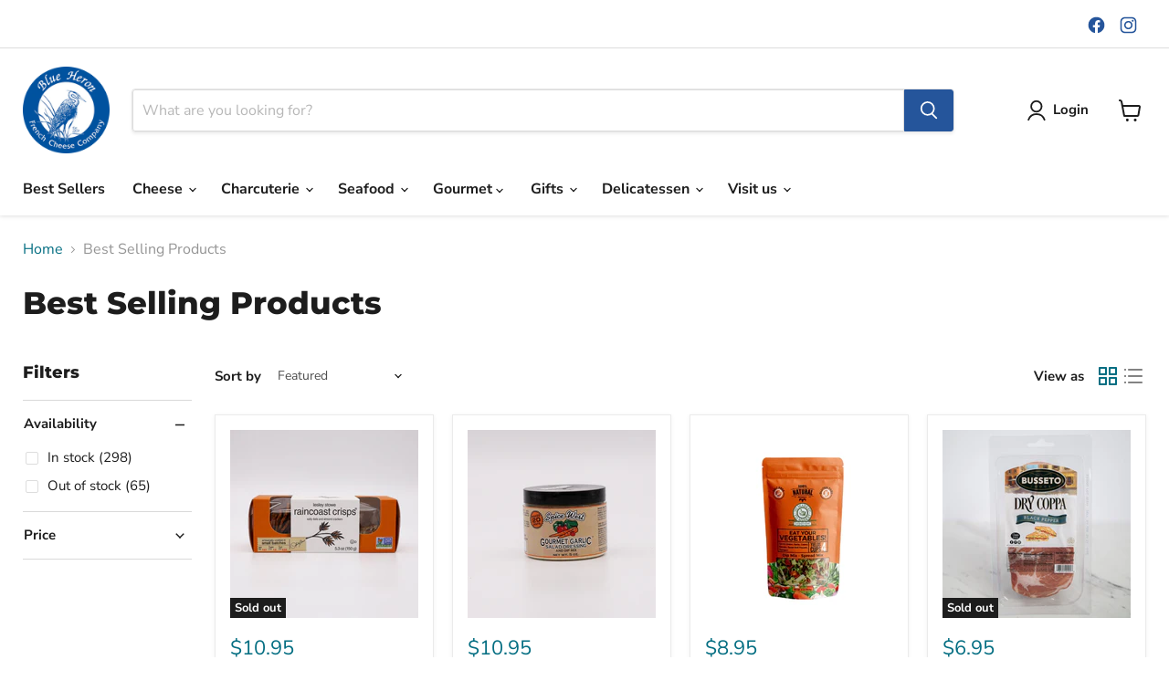

--- FILE ---
content_type: text/css
request_url: https://www.blueheronoregon.com/cdn/shop/t/23/assets/danny-custom.css?v=145739459401254953401699424372
body_size: -431
content:
/** Shopify CDN: Minification failed

Line 12:0 Unexpected "{"
Line 12:1 Expected identifier but found "%"
Line 12:47 Expected identifier but found "%"
Line 59:2 Unexpected "{"
Line 59:3 Expected identifier but found "%"
Line 59:59 Unexpected "{"
Line 59:60 Expected identifier but found "%"

**/
{%- comment -%}New custom font and variations {%- endcomment -%}
@font-face {
  font-family: "boston-skyline-clean";
  src: url(/cdn/shop/files/boston-skyline-clean.woff2?v=1698128458) format("woff2");
}
@font-face {
  font-family: "boston-skyline-rough-alt";
  src: url(/cdn/shop/files/boston-skyline-rough-alt.woff2?v=1698128515) format("woff2");
}
@font-face {
  font-family: "boston-skyline-sans-rough";
  src: url(/cdn/shop/files/boston-skyline-sans-rough.woff2?v=1698131974) format("woff2");
}
@font-face {
  font-family: "boston-skyline-sans-clean";
  src: url(/cdn/shop/files/boston-skyline-sans-clean.woff2?v=1698132046) format("woff2");
}



.slideshow-slide__heading {
  font-family: "boston-skyline-sans-rough" ;
  font-weight: 500 ;
}

.slideshow-slide__content--slide-1 .slideshow-slide__subheading {
  font-family: "boston-skyline-clean" ;
  font-weight: 800 ;
  letter-spacing: 1.2px;
}

.slideshow-slide__content--slide-2 .slideshow-slide__subheading {
  font-family: "boston-skyline-clean" ;
  font-weight: 800 ;
  letter-spacing: 0.4rem;
}

.slideshow-slide__content--slide-3 .slideshow-slide__heading {
  font-family: "boston-skyline-clean" ;
  font-weight: 800 ;
  font-size: 3rem;
  letter-spacing: 0.4rem;
  
}

.slideshow-slide__content--slide-3 .slideshow-slide__subheading {
  font-size: 1.5rem;
  {% comment %} font-family: "boston-skyline-sans-rough" ; {% endcomment %}
}
.slideshow-slide__content--slide-4 .slideshow-slide__heading {
  font-family: "boston-skyline-clean" ;
  font-weight: 800  ;
  font-size: 2.5rem;
  letter-spacing: 0.4rem;
}



